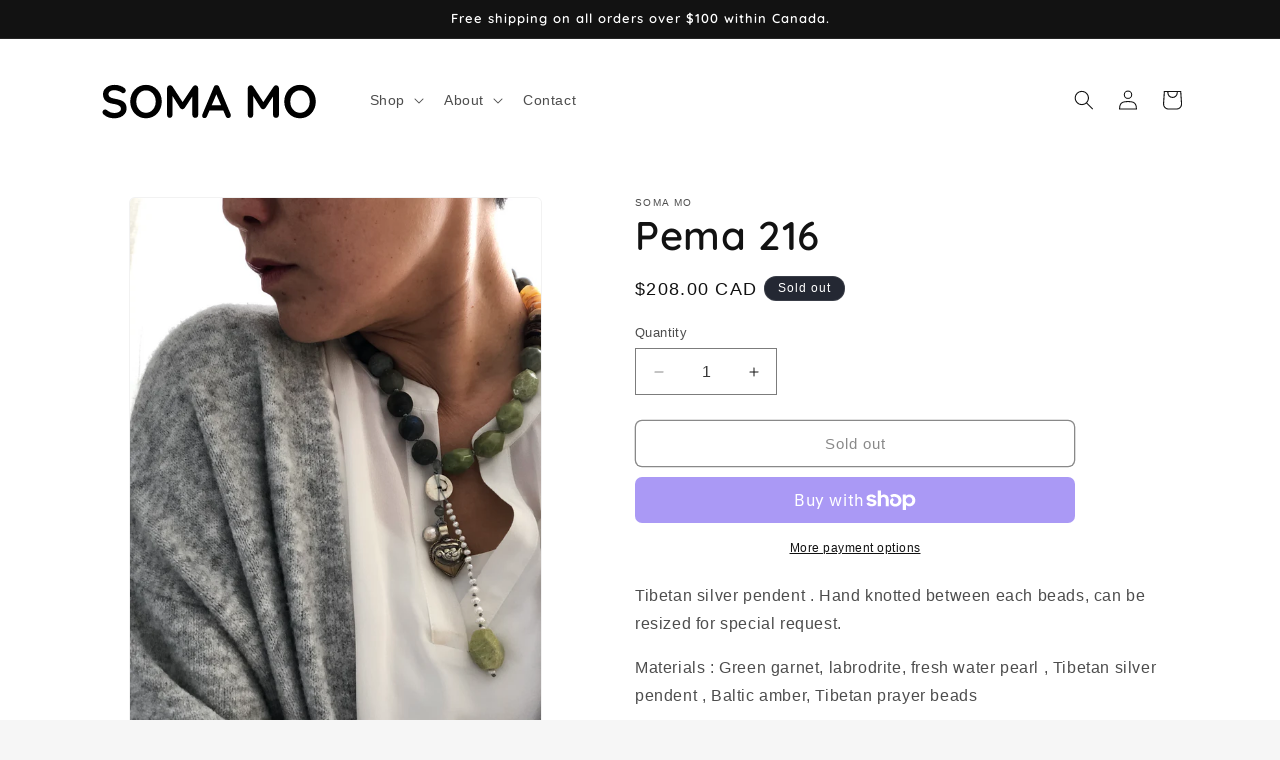

--- FILE ---
content_type: image/svg+xml
request_url: https://www.somamo.ca/cdn/shop/files/65.svg?v=1752787219&width=240
body_size: 1915
content:
<svg xmlns="http://www.w3.org/2000/svg" fill="none" viewBox="0 0 1440 642" height="642" width="1440">
<path fill="black" d="M147.596 427.787C134.593 427.787 122.889 426.208 112.486 423.049C102.083 419.706 92.1441 413.947 82.6699 405.773C80.2549 403.729 78.3972 401.407 77.0968 398.806C75.7964 396.206 75.1462 393.605 75.1462 391.004C75.1462 386.731 76.6324 383.016 79.6047 379.858C82.7628 376.514 86.6639 374.842 91.3082 374.842C94.8378 374.842 97.9959 375.957 100.782 378.186C107.842 383.945 114.808 388.31 121.682 391.283C128.741 394.255 137.379 395.741 147.596 395.741C154.47 395.741 160.786 394.72 166.545 392.676C172.304 390.447 176.948 387.567 180.478 384.038C184.007 380.322 185.772 376.143 185.772 371.498C185.772 365.925 184.1 361.188 180.756 357.287C177.413 353.386 172.304 350.135 165.43 347.534C158.557 344.747 149.826 342.611 139.237 341.125C129.205 339.639 120.381 337.409 112.765 334.437C105.148 331.279 98.739 327.378 93.5374 322.734C88.5216 317.904 84.7133 312.331 82.1126 306.014C79.5118 299.512 78.2114 292.267 78.2114 284.279C78.2114 272.204 81.2766 261.894 87.407 253.349C93.7232 244.803 102.176 238.301 112.765 233.843C123.353 229.384 135.057 227.155 147.875 227.155C159.95 227.155 171.096 229.013 181.314 232.728C191.717 236.258 200.169 240.809 206.671 246.382C212.059 250.655 214.752 255.578 214.752 261.151C214.752 265.238 213.173 268.953 210.015 272.297C206.857 275.641 203.142 277.313 198.869 277.313C196.082 277.313 193.575 276.477 191.345 274.805C188.373 272.204 184.379 269.789 179.363 267.56C174.347 265.145 169.053 263.194 163.48 261.708C157.907 260.036 152.705 259.2 147.875 259.2C139.887 259.2 133.106 260.222 127.533 262.266C122.146 264.309 118.059 267.096 115.273 270.625C112.486 274.155 111.093 278.242 111.093 282.886C111.093 288.459 112.672 293.103 115.83 296.819C119.174 300.348 123.911 303.228 130.041 305.457C136.172 307.501 143.51 309.358 152.055 311.03C163.201 313.074 172.954 315.489 181.314 318.275C189.859 321.062 196.918 324.684 202.491 329.143C208.065 333.415 212.244 338.896 215.031 345.583C217.818 352.085 219.211 360.073 219.211 369.548C219.211 381.623 215.867 392.026 209.179 400.757C202.491 409.488 193.667 416.176 182.707 420.82C171.932 425.464 160.229 427.787 147.596 427.787ZM430.621 327.471C430.621 341.404 428.298 354.407 423.654 366.482C419.01 378.558 412.415 389.239 403.87 398.528C395.51 407.631 385.478 414.783 373.775 419.984C362.257 425.186 349.625 427.787 335.878 427.787C322.131 427.787 309.499 425.186 297.981 419.984C286.463 414.783 276.432 407.631 267.886 398.528C259.526 389.239 253.025 378.558 248.38 366.482C243.736 354.407 241.414 341.404 241.414 327.471C241.414 313.538 243.736 300.534 248.38 288.459C253.025 276.384 259.526 265.795 267.886 256.692C276.432 247.404 286.463 240.159 297.981 234.957C309.499 229.756 322.131 227.155 335.878 227.155C349.625 227.155 362.257 229.756 373.775 234.957C385.478 240.159 395.51 247.404 403.87 256.692C412.415 265.795 419.01 276.384 423.654 288.459C428.298 300.534 430.621 313.538 430.621 327.471ZM394.395 327.471C394.395 315.024 391.888 303.785 386.872 293.754C381.856 283.536 374.982 275.455 366.251 269.511C357.52 263.566 347.396 260.594 335.878 260.594C324.36 260.594 314.236 263.566 305.505 269.511C296.773 275.455 289.9 283.443 284.884 293.475C280.054 303.506 277.639 314.838 277.639 327.471C277.639 339.917 280.054 351.249 284.884 361.467C289.9 371.498 296.773 379.486 305.505 385.431C314.236 391.376 324.36 394.348 335.878 394.348C347.396 394.348 357.52 391.376 366.251 385.431C374.982 379.486 381.856 371.498 386.872 361.467C391.888 351.249 394.395 339.917 394.395 327.471ZM480.162 229.663C482.763 229.663 485.457 230.406 488.243 231.892C491.216 233.193 493.445 234.957 494.931 237.187L562.644 341.404L548.711 340.846L618.097 237.187C621.626 232.171 626.178 229.663 631.751 229.663C636.209 229.663 640.203 231.242 643.733 234.4C647.262 237.558 649.027 241.645 649.027 246.661V408.002C649.027 412.832 647.448 416.919 644.29 420.263C641.132 423.421 636.952 425 631.751 425C626.549 425 622.276 423.421 618.932 420.263C615.774 416.919 614.195 412.832 614.195 408.002V276.756L625.063 279.263L568.217 365.925C566.545 367.969 564.409 369.733 561.808 371.22C559.393 372.706 556.885 373.356 554.285 373.17C551.87 373.356 549.362 372.706 546.761 371.22C544.346 369.733 542.302 367.969 540.63 365.925L487.407 281.771L494.652 267.003V408.002C494.652 412.832 493.166 416.919 490.194 420.263C487.222 423.421 483.32 425 478.49 425C473.846 425 470.038 423.421 467.066 420.263C464.093 416.919 462.607 412.832 462.607 408.002V246.661C462.607 242.017 464.279 238.023 467.623 234.679C471.153 231.335 475.332 229.663 480.162 229.663ZM762.533 273.69L702.344 415.247C701.043 418.777 699 421.563 696.213 423.607C693.613 425.464 690.733 426.393 687.575 426.393C682.559 426.393 678.844 425 676.429 422.213C674.014 419.427 672.806 415.99 672.806 411.903C672.806 410.231 673.085 408.466 673.642 406.609L743.027 239.973C744.514 236.258 746.743 233.378 749.715 231.335C752.873 229.291 756.217 228.455 759.747 228.827C763.091 228.827 766.156 229.849 768.942 231.892C771.915 233.75 774.051 236.444 775.351 239.973L843.901 403.265C844.829 405.68 845.294 407.909 845.294 409.953C845.294 414.968 843.622 418.962 840.278 421.935C837.12 424.907 833.59 426.393 829.689 426.393C826.345 426.393 823.28 425.372 820.494 423.328C817.893 421.285 815.849 418.498 814.363 414.968L754.452 275.362L762.533 273.69ZM710.982 381.251L726.308 349.206H801.545L806.839 381.251H710.982ZM964.543 229.663C967.144 229.663 969.837 230.406 972.624 231.892C975.596 233.193 977.825 234.957 979.312 237.187L1047.02 341.404L1033.09 340.846L1102.48 237.187C1106.01 232.171 1110.56 229.663 1116.13 229.663C1120.59 229.663 1124.58 231.242 1128.11 234.4C1131.64 237.558 1133.41 241.645 1133.41 246.661V408.002C1133.41 412.832 1131.83 416.919 1128.67 420.263C1125.51 423.421 1121.33 425 1116.13 425C1110.93 425 1106.66 423.421 1103.31 420.263C1100.15 416.919 1098.58 412.832 1098.58 408.002V276.756L1109.44 279.263L1052.6 365.925C1050.93 367.969 1048.79 369.733 1046.19 371.22C1043.77 372.706 1041.27 373.356 1038.67 373.17C1036.25 373.356 1033.74 372.706 1031.14 371.22C1028.73 369.733 1026.68 367.969 1025.01 365.925L971.788 281.771L979.033 267.003V408.002C979.033 412.832 977.547 416.919 974.574 420.263C971.602 423.421 967.701 425 962.871 425C958.227 425 954.418 423.421 951.446 420.263C948.474 416.919 946.988 412.832 946.988 408.002V246.661C946.988 242.017 948.66 238.023 952.003 234.679C955.533 231.335 959.713 229.663 964.543 229.663ZM1354.75 327.471C1354.75 341.404 1352.43 354.407 1347.79 366.482C1343.14 378.558 1336.55 389.239 1328 398.528C1319.64 407.631 1309.61 414.783 1297.91 419.984C1286.39 425.186 1273.76 427.787 1260.01 427.787C1246.26 427.787 1233.63 425.186 1222.11 419.984C1210.6 414.783 1200.56 407.631 1192.02 398.528C1183.66 389.239 1177.16 378.558 1172.51 366.482C1167.87 354.407 1165.55 341.404 1165.55 327.471C1165.55 313.538 1167.87 300.534 1172.51 288.459C1177.16 276.384 1183.66 265.795 1192.02 256.692C1200.56 247.404 1210.6 240.159 1222.11 234.957C1233.63 229.756 1246.26 227.155 1260.01 227.155C1273.76 227.155 1286.39 229.756 1297.91 234.957C1309.61 240.159 1319.64 247.404 1328 256.692C1336.55 265.795 1343.14 276.384 1347.79 288.459C1352.43 300.534 1354.75 313.538 1354.75 327.471ZM1318.53 327.471C1318.53 315.024 1316.02 303.785 1311 293.754C1305.99 283.536 1299.12 275.455 1290.38 269.511C1281.65 263.566 1271.53 260.594 1260.01 260.594C1248.49 260.594 1238.37 263.566 1229.64 269.511C1220.91 275.455 1214.03 283.443 1209.02 293.475C1204.19 303.506 1201.77 314.838 1201.77 327.471C1201.77 339.917 1204.19 351.249 1209.02 361.467C1214.03 371.498 1220.91 379.486 1229.64 385.431C1238.37 391.376 1248.49 394.348 1260.01 394.348C1271.53 394.348 1281.65 391.376 1290.38 385.431C1299.12 379.486 1305.99 371.498 1311 361.467C1316.02 351.249 1318.53 339.917 1318.53 327.471Z"></path>
</svg>
